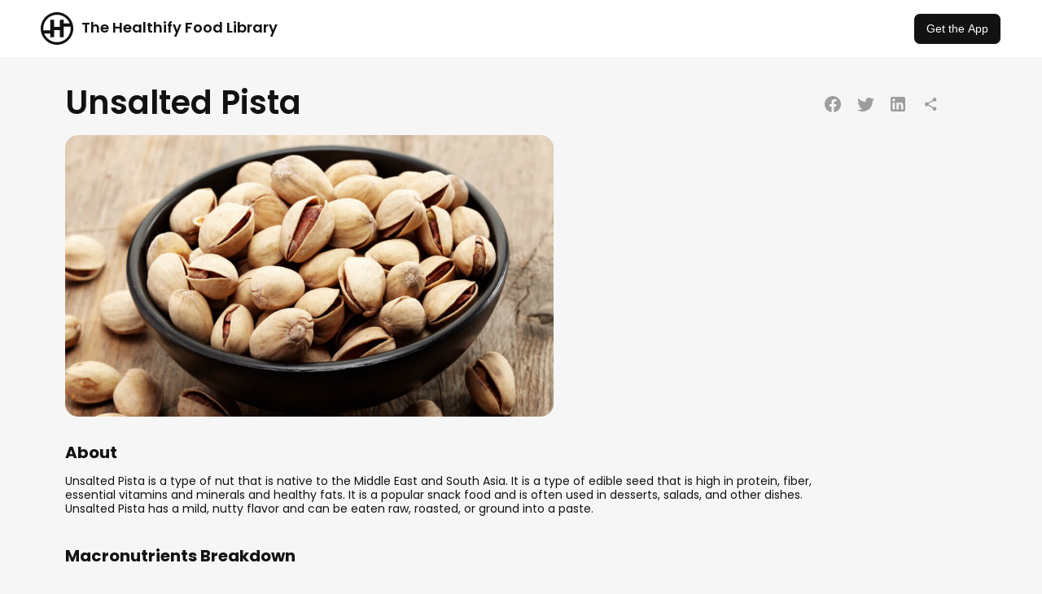

--- FILE ---
content_type: text/html; charset=utf-8
request_url: https://www.healthifyme.com/recipes/unsalted-pista
body_size: 9097
content:
<!DOCTYPE html><html lang="en"><head><meta charSet="utf-8"/><title>Unsalted Pista</title><meta name="description" content="Unsalted Pista is a type of nut that is native to the Middle East and South Asia. It is a type of edible seed that is high in protein, fiber, essential vitamins and minerals and healthy fats. It is a popular snack food and is often used in desserts, salads, and other dishes. Unsalted Pista has a mild, nutty flavor and can be eaten raw, roasted, or ground into a paste."/><link rel="icon" type="image/png" sizes="32x32" href="https://dww3ueizok6z0.cloudfront.net/food/banner/684-fd1b6e50813e97b705761c69e74f0fa8969e92d9"/><meta property="og:title" content="Unsalted Pista"/><meta property="og:description" content="Unsalted Pista is a type of nut that is native to the Middle East and South Asia. It is a type of edible seed that is high in protein, fiber, essential vitamins and minerals and healthy fats. It is a popular snack food and is often used in desserts, salads, and other dishes. Unsalted Pista has a mild, nutty flavor and can be eaten raw, roasted, or ground into a paste."/><meta property="og:image" content="https://dww3ueizok6z0.cloudfront.net/food/banner/684-fd1b6e50813e97b705761c69e74f0fa8969e92d9"/><meta property="og:url" content="https://www.healthifyme.com/recipes/unsalted-pista"/><meta property="og:type" content="website"/><meta name="viewport" content="width=device-width, initial-scale=1.0"/><meta name="next-head-count" content="10"/><link rel="icon" href="/favicon.ico"/><script>
                if (window.matchMedia('(prefers-color-scheme: dark)').matches) {
                  document.querySelector('link[rel="icon"]').href = "/favicon-dark.ico";
                }
              </script><link rel="preconnect" href="https://use.typekit.net" crossorigin /><link rel="preload" href="https://www.healthifyme.com/recipes/_next/static/css/bfaba6bdee9b1a27.css" as="style"/><link rel="stylesheet" href="https://www.healthifyme.com/recipes/_next/static/css/bfaba6bdee9b1a27.css" data-n-g=""/><link rel="preload" href="https://www.healthifyme.com/recipes/_next/static/css/cdc5ac6bc94e6808.css" as="style"/><link rel="stylesheet" href="https://www.healthifyme.com/recipes/_next/static/css/cdc5ac6bc94e6808.css" data-n-p=""/><noscript data-n-css=""></noscript><script defer="" nomodule="" src="https://www.healthifyme.com/recipes/_next/static/chunks/polyfills-c67a75d1b6f99dc8.js"></script><script src="https://www.healthifyme.com/recipes/_next/static/chunks/webpack-3b69b4c49fe56695.js" defer=""></script><script src="https://www.healthifyme.com/recipes/_next/static/chunks/framework-2c79e2a64abdb08b.js" defer=""></script><script src="https://www.healthifyme.com/recipes/_next/static/chunks/main-0ecb9ccfcb6c9b24.js" defer=""></script><script src="https://www.healthifyme.com/recipes/_next/static/chunks/pages/_app-5c6c964404b8c249.js" defer=""></script><script src="https://www.healthifyme.com/recipes/_next/static/chunks/732-afee477d3883a004.js" defer=""></script><script src="https://www.healthifyme.com/recipes/_next/static/chunks/pages/%5BFoodName%5D-5ecd387621131912.js" defer=""></script><script src="https://www.healthifyme.com/recipes/_next/static/nGV9z_ALcypcTSzWG5eL4/_buildManifest.js" defer=""></script><script src="https://www.healthifyme.com/recipes/_next/static/nGV9z_ALcypcTSzWG5eL4/_ssgManifest.js" defer=""></script><style data-href="https://use.typekit.net/tsu6hbg.css">@import url("https://p.typekit.net/p.css?s=1&k=tsu6hbg&ht=tk&f=139.140.175.176.143.144.147.148.156.157.161.162&a=71942830&app=typekit&e=css");@font-face{font-family:"proxima-nova";src:url("https://use.typekit.net/af/2555e1/00000000000000007735e603/30/l?primer=7cdcb44be4a7db8877ffa5c0007b8dd865b3bbc383831fe2ea177f62257a9191&fvd=n7&v=3") format("woff2"),url("https://use.typekit.net/af/2555e1/00000000000000007735e603/30/d?primer=7cdcb44be4a7db8877ffa5c0007b8dd865b3bbc383831fe2ea177f62257a9191&fvd=n7&v=3") format("woff"),url("https://use.typekit.net/af/2555e1/00000000000000007735e603/30/a?primer=7cdcb44be4a7db8877ffa5c0007b8dd865b3bbc383831fe2ea177f62257a9191&fvd=n7&v=3") format("opentype");font-display:auto;font-style:normal;font-weight:700;font-stretch:normal}@font-face{font-family:"proxima-nova";src:url("https://use.typekit.net/af/4de20a/00000000000000007735e604/30/l?primer=7cdcb44be4a7db8877ffa5c0007b8dd865b3bbc383831fe2ea177f62257a9191&fvd=i7&v=3") format("woff2"),url("https://use.typekit.net/af/4de20a/00000000000000007735e604/30/d?primer=7cdcb44be4a7db8877ffa5c0007b8dd865b3bbc383831fe2ea177f62257a9191&fvd=i7&v=3") format("woff"),url("https://use.typekit.net/af/4de20a/00000000000000007735e604/30/a?primer=7cdcb44be4a7db8877ffa5c0007b8dd865b3bbc383831fe2ea177f62257a9191&fvd=i7&v=3") format("opentype");font-display:auto;font-style:italic;font-weight:700;font-stretch:normal}@font-face{font-family:"proxima-nova";src:url("https://use.typekit.net/af/efe4a5/00000000000000007735e609/30/l?primer=7cdcb44be4a7db8877ffa5c0007b8dd865b3bbc383831fe2ea177f62257a9191&fvd=n4&v=3") format("woff2"),url("https://use.typekit.net/af/efe4a5/00000000000000007735e609/30/d?primer=7cdcb44be4a7db8877ffa5c0007b8dd865b3bbc383831fe2ea177f62257a9191&fvd=n4&v=3") format("woff"),url("https://use.typekit.net/af/efe4a5/00000000000000007735e609/30/a?primer=7cdcb44be4a7db8877ffa5c0007b8dd865b3bbc383831fe2ea177f62257a9191&fvd=n4&v=3") format("opentype");font-display:auto;font-style:normal;font-weight:400;font-stretch:normal}@font-face{font-family:"proxima-nova";src:url("https://use.typekit.net/af/3322cc/00000000000000007735e616/30/l?primer=7cdcb44be4a7db8877ffa5c0007b8dd865b3bbc383831fe2ea177f62257a9191&fvd=i4&v=3") format("woff2"),url("https://use.typekit.net/af/3322cc/00000000000000007735e616/30/d?primer=7cdcb44be4a7db8877ffa5c0007b8dd865b3bbc383831fe2ea177f62257a9191&fvd=i4&v=3") format("woff"),url("https://use.typekit.net/af/3322cc/00000000000000007735e616/30/a?primer=7cdcb44be4a7db8877ffa5c0007b8dd865b3bbc383831fe2ea177f62257a9191&fvd=i4&v=3") format("opentype");font-display:auto;font-style:italic;font-weight:400;font-stretch:normal}@font-face{font-family:"proxima-nova-condensed";src:url("https://use.typekit.net/af/15606c/00000000000000007735e60c/30/l?primer=7cdcb44be4a7db8877ffa5c0007b8dd865b3bbc383831fe2ea177f62257a9191&fvd=n7&v=3") format("woff2"),url("https://use.typekit.net/af/15606c/00000000000000007735e60c/30/d?primer=7cdcb44be4a7db8877ffa5c0007b8dd865b3bbc383831fe2ea177f62257a9191&fvd=n7&v=3") format("woff"),url("https://use.typekit.net/af/15606c/00000000000000007735e60c/30/a?primer=7cdcb44be4a7db8877ffa5c0007b8dd865b3bbc383831fe2ea177f62257a9191&fvd=n7&v=3") format("opentype");font-display:auto;font-style:normal;font-weight:700;font-stretch:normal}@font-face{font-family:"proxima-nova-condensed";src:url("https://use.typekit.net/af/1ea53e/00000000000000007735e61d/30/l?primer=7cdcb44be4a7db8877ffa5c0007b8dd865b3bbc383831fe2ea177f62257a9191&fvd=i7&v=3") format("woff2"),url("https://use.typekit.net/af/1ea53e/00000000000000007735e61d/30/d?primer=7cdcb44be4a7db8877ffa5c0007b8dd865b3bbc383831fe2ea177f62257a9191&fvd=i7&v=3") format("woff"),url("https://use.typekit.net/af/1ea53e/00000000000000007735e61d/30/a?primer=7cdcb44be4a7db8877ffa5c0007b8dd865b3bbc383831fe2ea177f62257a9191&fvd=i7&v=3") format("opentype");font-display:auto;font-style:italic;font-weight:700;font-stretch:normal}@font-face{font-family:"proxima-nova-condensed";src:url("https://use.typekit.net/af/669f97/00000000000000007735e623/30/l?primer=7cdcb44be4a7db8877ffa5c0007b8dd865b3bbc383831fe2ea177f62257a9191&fvd=n4&v=3") format("woff2"),url("https://use.typekit.net/af/669f97/00000000000000007735e623/30/d?primer=7cdcb44be4a7db8877ffa5c0007b8dd865b3bbc383831fe2ea177f62257a9191&fvd=n4&v=3") format("woff"),url("https://use.typekit.net/af/669f97/00000000000000007735e623/30/a?primer=7cdcb44be4a7db8877ffa5c0007b8dd865b3bbc383831fe2ea177f62257a9191&fvd=n4&v=3") format("opentype");font-display:auto;font-style:normal;font-weight:400;font-stretch:normal}@font-face{font-family:"proxima-nova-condensed";src:url("https://use.typekit.net/af/4d69d6/00000000000000007735e62c/30/l?primer=7cdcb44be4a7db8877ffa5c0007b8dd865b3bbc383831fe2ea177f62257a9191&fvd=i4&v=3") format("woff2"),url("https://use.typekit.net/af/4d69d6/00000000000000007735e62c/30/d?primer=7cdcb44be4a7db8877ffa5c0007b8dd865b3bbc383831fe2ea177f62257a9191&fvd=i4&v=3") format("woff"),url("https://use.typekit.net/af/4d69d6/00000000000000007735e62c/30/a?primer=7cdcb44be4a7db8877ffa5c0007b8dd865b3bbc383831fe2ea177f62257a9191&fvd=i4&v=3") format("opentype");font-display:auto;font-style:italic;font-weight:400;font-stretch:normal}@font-face{font-family:"proxima-nova-extra-condensed";src:url("https://use.typekit.net/af/de3701/00000000000000007735e618/30/l?primer=7cdcb44be4a7db8877ffa5c0007b8dd865b3bbc383831fe2ea177f62257a9191&fvd=i7&v=3") format("woff2"),url("https://use.typekit.net/af/de3701/00000000000000007735e618/30/d?primer=7cdcb44be4a7db8877ffa5c0007b8dd865b3bbc383831fe2ea177f62257a9191&fvd=i7&v=3") format("woff"),url("https://use.typekit.net/af/de3701/00000000000000007735e618/30/a?primer=7cdcb44be4a7db8877ffa5c0007b8dd865b3bbc383831fe2ea177f62257a9191&fvd=i7&v=3") format("opentype");font-display:auto;font-style:italic;font-weight:700;font-stretch:normal}@font-face{font-family:"proxima-nova-extra-condensed";src:url("https://use.typekit.net/af/7cc641/00000000000000007735e60b/30/l?primer=7cdcb44be4a7db8877ffa5c0007b8dd865b3bbc383831fe2ea177f62257a9191&fvd=n7&v=3") format("woff2"),url("https://use.typekit.net/af/7cc641/00000000000000007735e60b/30/d?primer=7cdcb44be4a7db8877ffa5c0007b8dd865b3bbc383831fe2ea177f62257a9191&fvd=n7&v=3") format("woff"),url("https://use.typekit.net/af/7cc641/00000000000000007735e60b/30/a?primer=7cdcb44be4a7db8877ffa5c0007b8dd865b3bbc383831fe2ea177f62257a9191&fvd=n7&v=3") format("opentype");font-display:auto;font-style:normal;font-weight:700;font-stretch:normal}@font-face{font-family:"proxima-nova-extra-condensed";src:url("https://use.typekit.net/af/6a4fa5/00000000000000007735e629/30/l?primer=7cdcb44be4a7db8877ffa5c0007b8dd865b3bbc383831fe2ea177f62257a9191&fvd=i4&v=3") format("woff2"),url("https://use.typekit.net/af/6a4fa5/00000000000000007735e629/30/d?primer=7cdcb44be4a7db8877ffa5c0007b8dd865b3bbc383831fe2ea177f62257a9191&fvd=i4&v=3") format("woff"),url("https://use.typekit.net/af/6a4fa5/00000000000000007735e629/30/a?primer=7cdcb44be4a7db8877ffa5c0007b8dd865b3bbc383831fe2ea177f62257a9191&fvd=i4&v=3") format("opentype");font-display:auto;font-style:italic;font-weight:400;font-stretch:normal}@font-face{font-family:"proxima-nova-extra-condensed";src:url("https://use.typekit.net/af/4c1fee/00000000000000007735e620/30/l?primer=7cdcb44be4a7db8877ffa5c0007b8dd865b3bbc383831fe2ea177f62257a9191&fvd=n4&v=3") format("woff2"),url("https://use.typekit.net/af/4c1fee/00000000000000007735e620/30/d?primer=7cdcb44be4a7db8877ffa5c0007b8dd865b3bbc383831fe2ea177f62257a9191&fvd=n4&v=3") format("woff"),url("https://use.typekit.net/af/4c1fee/00000000000000007735e620/30/a?primer=7cdcb44be4a7db8877ffa5c0007b8dd865b3bbc383831fe2ea177f62257a9191&fvd=n4&v=3") format("opentype");font-display:auto;font-style:normal;font-weight:400;font-stretch:normal}.tk-proxima-nova{font-family:"proxima-nova",sans-serif}.tk-proxima-nova-condensed{font-family:"proxima-nova-condensed",sans-serif}.tk-proxima-nova-extra-condensed{font-family:"proxima-nova-extra-condensed",sans-serif}</style><style data-href="https://use.typekit.net/mbq1yiw.css">@import url("https://p.typekit.net/p.css?s=1&k=mbq1yiw&ht=tk&f=37509.37510.37511.37512.37513.37514.37515.37516.37517.37518.37519.37520.37521.37522.37523.37524.37525.37526&a=8889206&app=typekit&e=css");@font-face{font-family:"poppins";src:url("https://use.typekit.net/af/1b2b60/00000000000000007735fdbf/30/l?primer=7cdcb44be4a7db8877ffa5c0007b8dd865b3bbc383831fe2ea177f62257a9191&fvd=i1&v=3") format("woff2"),url("https://use.typekit.net/af/1b2b60/00000000000000007735fdbf/30/d?primer=7cdcb44be4a7db8877ffa5c0007b8dd865b3bbc383831fe2ea177f62257a9191&fvd=i1&v=3") format("woff"),url("https://use.typekit.net/af/1b2b60/00000000000000007735fdbf/30/a?primer=7cdcb44be4a7db8877ffa5c0007b8dd865b3bbc383831fe2ea177f62257a9191&fvd=i1&v=3") format("opentype");font-display:auto;font-style:italic;font-weight:100;font-stretch:normal}@font-face{font-family:"poppins";src:url("https://use.typekit.net/af/e8efa9/00000000000000007735fdc0/30/l?primer=7cdcb44be4a7db8877ffa5c0007b8dd865b3bbc383831fe2ea177f62257a9191&fvd=n1&v=3") format("woff2"),url("https://use.typekit.net/af/e8efa9/00000000000000007735fdc0/30/d?primer=7cdcb44be4a7db8877ffa5c0007b8dd865b3bbc383831fe2ea177f62257a9191&fvd=n1&v=3") format("woff"),url("https://use.typekit.net/af/e8efa9/00000000000000007735fdc0/30/a?primer=7cdcb44be4a7db8877ffa5c0007b8dd865b3bbc383831fe2ea177f62257a9191&fvd=n1&v=3") format("opentype");font-display:auto;font-style:normal;font-weight:100;font-stretch:normal}@font-face{font-family:"poppins";src:url("https://use.typekit.net/af/278e8a/00000000000000007735fdb3/30/l?primer=7cdcb44be4a7db8877ffa5c0007b8dd865b3bbc383831fe2ea177f62257a9191&fvd=n2&v=3") format("woff2"),url("https://use.typekit.net/af/278e8a/00000000000000007735fdb3/30/d?primer=7cdcb44be4a7db8877ffa5c0007b8dd865b3bbc383831fe2ea177f62257a9191&fvd=n2&v=3") format("woff"),url("https://use.typekit.net/af/278e8a/00000000000000007735fdb3/30/a?primer=7cdcb44be4a7db8877ffa5c0007b8dd865b3bbc383831fe2ea177f62257a9191&fvd=n2&v=3") format("opentype");font-display:auto;font-style:normal;font-weight:200;font-stretch:normal}@font-face{font-family:"poppins";src:url("https://use.typekit.net/af/486c78/00000000000000007735fdba/30/l?primer=7cdcb44be4a7db8877ffa5c0007b8dd865b3bbc383831fe2ea177f62257a9191&fvd=i2&v=3") format("woff2"),url("https://use.typekit.net/af/486c78/00000000000000007735fdba/30/d?primer=7cdcb44be4a7db8877ffa5c0007b8dd865b3bbc383831fe2ea177f62257a9191&fvd=i2&v=3") format("woff"),url("https://use.typekit.net/af/486c78/00000000000000007735fdba/30/a?primer=7cdcb44be4a7db8877ffa5c0007b8dd865b3bbc383831fe2ea177f62257a9191&fvd=i2&v=3") format("opentype");font-display:auto;font-style:italic;font-weight:200;font-stretch:normal}@font-face{font-family:"poppins";src:url("https://use.typekit.net/af/070c63/00000000000000007735fdb6/30/l?primer=7cdcb44be4a7db8877ffa5c0007b8dd865b3bbc383831fe2ea177f62257a9191&fvd=n3&v=3") format("woff2"),url("https://use.typekit.net/af/070c63/00000000000000007735fdb6/30/d?primer=7cdcb44be4a7db8877ffa5c0007b8dd865b3bbc383831fe2ea177f62257a9191&fvd=n3&v=3") format("woff"),url("https://use.typekit.net/af/070c63/00000000000000007735fdb6/30/a?primer=7cdcb44be4a7db8877ffa5c0007b8dd865b3bbc383831fe2ea177f62257a9191&fvd=n3&v=3") format("opentype");font-display:auto;font-style:normal;font-weight:300;font-stretch:normal}@font-face{font-family:"poppins";src:url("https://use.typekit.net/af/c17096/00000000000000007735fdb9/30/l?primer=7cdcb44be4a7db8877ffa5c0007b8dd865b3bbc383831fe2ea177f62257a9191&fvd=i3&v=3") format("woff2"),url("https://use.typekit.net/af/c17096/00000000000000007735fdb9/30/d?primer=7cdcb44be4a7db8877ffa5c0007b8dd865b3bbc383831fe2ea177f62257a9191&fvd=i3&v=3") format("woff"),url("https://use.typekit.net/af/c17096/00000000000000007735fdb9/30/a?primer=7cdcb44be4a7db8877ffa5c0007b8dd865b3bbc383831fe2ea177f62257a9191&fvd=i3&v=3") format("opentype");font-display:auto;font-style:italic;font-weight:300;font-stretch:normal}@font-face{font-family:"poppins";src:url("https://use.typekit.net/af/bc20f3/00000000000000007735fdb1/30/l?primer=7cdcb44be4a7db8877ffa5c0007b8dd865b3bbc383831fe2ea177f62257a9191&fvd=i4&v=3") format("woff2"),url("https://use.typekit.net/af/bc20f3/00000000000000007735fdb1/30/d?primer=7cdcb44be4a7db8877ffa5c0007b8dd865b3bbc383831fe2ea177f62257a9191&fvd=i4&v=3") format("woff"),url("https://use.typekit.net/af/bc20f3/00000000000000007735fdb1/30/a?primer=7cdcb44be4a7db8877ffa5c0007b8dd865b3bbc383831fe2ea177f62257a9191&fvd=i4&v=3") format("opentype");font-display:auto;font-style:italic;font-weight:400;font-stretch:normal}@font-face{font-family:"poppins";src:url("https://use.typekit.net/af/f2b266/00000000000000007735fdb4/30/l?primer=7cdcb44be4a7db8877ffa5c0007b8dd865b3bbc383831fe2ea177f62257a9191&fvd=n4&v=3") format("woff2"),url("https://use.typekit.net/af/f2b266/00000000000000007735fdb4/30/d?primer=7cdcb44be4a7db8877ffa5c0007b8dd865b3bbc383831fe2ea177f62257a9191&fvd=n4&v=3") format("woff"),url("https://use.typekit.net/af/f2b266/00000000000000007735fdb4/30/a?primer=7cdcb44be4a7db8877ffa5c0007b8dd865b3bbc383831fe2ea177f62257a9191&fvd=n4&v=3") format("opentype");font-display:auto;font-style:normal;font-weight:400;font-stretch:normal}@font-face{font-family:"poppins";src:url("https://use.typekit.net/af/577dfc/00000000000000007735fdbc/30/l?primer=7cdcb44be4a7db8877ffa5c0007b8dd865b3bbc383831fe2ea177f62257a9191&fvd=i5&v=3") format("woff2"),url("https://use.typekit.net/af/577dfc/00000000000000007735fdbc/30/d?primer=7cdcb44be4a7db8877ffa5c0007b8dd865b3bbc383831fe2ea177f62257a9191&fvd=i5&v=3") format("woff"),url("https://use.typekit.net/af/577dfc/00000000000000007735fdbc/30/a?primer=7cdcb44be4a7db8877ffa5c0007b8dd865b3bbc383831fe2ea177f62257a9191&fvd=i5&v=3") format("opentype");font-display:auto;font-style:italic;font-weight:500;font-stretch:normal}@font-face{font-family:"poppins";src:url("https://use.typekit.net/af/bf384f/00000000000000007735fdb7/30/l?primer=7cdcb44be4a7db8877ffa5c0007b8dd865b3bbc383831fe2ea177f62257a9191&fvd=n5&v=3") format("woff2"),url("https://use.typekit.net/af/bf384f/00000000000000007735fdb7/30/d?primer=7cdcb44be4a7db8877ffa5c0007b8dd865b3bbc383831fe2ea177f62257a9191&fvd=n5&v=3") format("woff"),url("https://use.typekit.net/af/bf384f/00000000000000007735fdb7/30/a?primer=7cdcb44be4a7db8877ffa5c0007b8dd865b3bbc383831fe2ea177f62257a9191&fvd=n5&v=3") format("opentype");font-display:auto;font-style:normal;font-weight:500;font-stretch:normal}@font-face{font-family:"poppins";src:url("https://use.typekit.net/af/500c28/00000000000000007735fdb0/30/l?primer=7cdcb44be4a7db8877ffa5c0007b8dd865b3bbc383831fe2ea177f62257a9191&fvd=i6&v=3") format("woff2"),url("https://use.typekit.net/af/500c28/00000000000000007735fdb0/30/d?primer=7cdcb44be4a7db8877ffa5c0007b8dd865b3bbc383831fe2ea177f62257a9191&fvd=i6&v=3") format("woff"),url("https://use.typekit.net/af/500c28/00000000000000007735fdb0/30/a?primer=7cdcb44be4a7db8877ffa5c0007b8dd865b3bbc383831fe2ea177f62257a9191&fvd=i6&v=3") format("opentype");font-display:auto;font-style:italic;font-weight:600;font-stretch:normal}@font-face{font-family:"poppins";src:url("https://use.typekit.net/af/21f608/00000000000000007735fdb2/30/l?primer=7cdcb44be4a7db8877ffa5c0007b8dd865b3bbc383831fe2ea177f62257a9191&fvd=n6&v=3") format("woff2"),url("https://use.typekit.net/af/21f608/00000000000000007735fdb2/30/d?primer=7cdcb44be4a7db8877ffa5c0007b8dd865b3bbc383831fe2ea177f62257a9191&fvd=n6&v=3") format("woff"),url("https://use.typekit.net/af/21f608/00000000000000007735fdb2/30/a?primer=7cdcb44be4a7db8877ffa5c0007b8dd865b3bbc383831fe2ea177f62257a9191&fvd=n6&v=3") format("opentype");font-display:auto;font-style:normal;font-weight:600;font-stretch:normal}@font-face{font-family:"poppins";src:url("https://use.typekit.net/af/522bda/00000000000000007735fdb8/30/l?primer=7cdcb44be4a7db8877ffa5c0007b8dd865b3bbc383831fe2ea177f62257a9191&fvd=i7&v=3") format("woff2"),url("https://use.typekit.net/af/522bda/00000000000000007735fdb8/30/d?primer=7cdcb44be4a7db8877ffa5c0007b8dd865b3bbc383831fe2ea177f62257a9191&fvd=i7&v=3") format("woff"),url("https://use.typekit.net/af/522bda/00000000000000007735fdb8/30/a?primer=7cdcb44be4a7db8877ffa5c0007b8dd865b3bbc383831fe2ea177f62257a9191&fvd=i7&v=3") format("opentype");font-display:auto;font-style:italic;font-weight:700;font-stretch:normal}@font-face{font-family:"poppins";src:url("https://use.typekit.net/af/5066eb/00000000000000007735fdbb/30/l?primer=7cdcb44be4a7db8877ffa5c0007b8dd865b3bbc383831fe2ea177f62257a9191&fvd=n7&v=3") format("woff2"),url("https://use.typekit.net/af/5066eb/00000000000000007735fdbb/30/d?primer=7cdcb44be4a7db8877ffa5c0007b8dd865b3bbc383831fe2ea177f62257a9191&fvd=n7&v=3") format("woff"),url("https://use.typekit.net/af/5066eb/00000000000000007735fdbb/30/a?primer=7cdcb44be4a7db8877ffa5c0007b8dd865b3bbc383831fe2ea177f62257a9191&fvd=n7&v=3") format("opentype");font-display:auto;font-style:normal;font-weight:700;font-stretch:normal}@font-face{font-family:"poppins";src:url("https://use.typekit.net/af/9c8000/00000000000000007735fdbe/30/l?primer=7cdcb44be4a7db8877ffa5c0007b8dd865b3bbc383831fe2ea177f62257a9191&fvd=i8&v=3") format("woff2"),url("https://use.typekit.net/af/9c8000/00000000000000007735fdbe/30/d?primer=7cdcb44be4a7db8877ffa5c0007b8dd865b3bbc383831fe2ea177f62257a9191&fvd=i8&v=3") format("woff"),url("https://use.typekit.net/af/9c8000/00000000000000007735fdbe/30/a?primer=7cdcb44be4a7db8877ffa5c0007b8dd865b3bbc383831fe2ea177f62257a9191&fvd=i8&v=3") format("opentype");font-display:auto;font-style:italic;font-weight:800;font-stretch:normal}@font-face{font-family:"poppins";src:url("https://use.typekit.net/af/0e7654/00000000000000007735fdc1/30/l?primer=7cdcb44be4a7db8877ffa5c0007b8dd865b3bbc383831fe2ea177f62257a9191&fvd=n8&v=3") format("woff2"),url("https://use.typekit.net/af/0e7654/00000000000000007735fdc1/30/d?primer=7cdcb44be4a7db8877ffa5c0007b8dd865b3bbc383831fe2ea177f62257a9191&fvd=n8&v=3") format("woff"),url("https://use.typekit.net/af/0e7654/00000000000000007735fdc1/30/a?primer=7cdcb44be4a7db8877ffa5c0007b8dd865b3bbc383831fe2ea177f62257a9191&fvd=n8&v=3") format("opentype");font-display:auto;font-style:normal;font-weight:800;font-stretch:normal}@font-face{font-family:"poppins";src:url("https://use.typekit.net/af/006e00/00000000000000007735fdb5/30/l?primer=7cdcb44be4a7db8877ffa5c0007b8dd865b3bbc383831fe2ea177f62257a9191&fvd=i9&v=3") format("woff2"),url("https://use.typekit.net/af/006e00/00000000000000007735fdb5/30/d?primer=7cdcb44be4a7db8877ffa5c0007b8dd865b3bbc383831fe2ea177f62257a9191&fvd=i9&v=3") format("woff"),url("https://use.typekit.net/af/006e00/00000000000000007735fdb5/30/a?primer=7cdcb44be4a7db8877ffa5c0007b8dd865b3bbc383831fe2ea177f62257a9191&fvd=i9&v=3") format("opentype");font-display:auto;font-style:italic;font-weight:900;font-stretch:normal}@font-face{font-family:"poppins";src:url("https://use.typekit.net/af/14512a/00000000000000007735fdbd/30/l?primer=7cdcb44be4a7db8877ffa5c0007b8dd865b3bbc383831fe2ea177f62257a9191&fvd=n9&v=3") format("woff2"),url("https://use.typekit.net/af/14512a/00000000000000007735fdbd/30/d?primer=7cdcb44be4a7db8877ffa5c0007b8dd865b3bbc383831fe2ea177f62257a9191&fvd=n9&v=3") format("woff"),url("https://use.typekit.net/af/14512a/00000000000000007735fdbd/30/a?primer=7cdcb44be4a7db8877ffa5c0007b8dd865b3bbc383831fe2ea177f62257a9191&fvd=n9&v=3") format("opentype");font-display:auto;font-style:normal;font-weight:900;font-stretch:normal}.tk-poppins{font-family:"poppins",sans-serif}</style></head><body><div id="__next"><div class="Header_Header__27FZa"><div class="Header_logo__U6hru"><img alt="The Healthify Food Library" loading="lazy" width="40" height="40" decoding="async" data-nimg="1" style="color:transparent" src="https://www.healthifyme.com/recipes/images/H_Icon.svg"/><h2>The Healthify Food Library</h2></div><a target="_blank" href="https://www.healthifyme.com/app/?shortlink=navbar&amp;c=Website_NavBar&amp;pid=HMe_Website&amp;af_xp=custom&amp;source_caller=ui"><button type="button" class="ant-btn css-1o5tfqn ant-btn-default Header_appbutton__Nuqf3"><span>Get the App</span></button></a></div><div class="Home_food__cCkaJ"><div class="ant-row ant-row-space-around css-1o5tfqn"><div class="ant-col Home_columnspace__S4Bmn ant-col-sm-24 ant-col-md-13 ant-col-lg-15 ant-col-xl-15 ant-col-xxl-15 css-1o5tfqn"><div class="startwork"><div class="Hero_heading__hXjtO"><h1>Unsalted Pista</h1><div class="Hero_icons__7s0_Z"><a target="_blank" href="https://www.facebook.com/sharer/sharer.php?u=undefined/unsalted-pista&amp;quote=Unsalted Pista is a type of nut that is native to the Middle East and South Asia. It is a type of edible seed that is high in protein, fiber, essential vitamins and minerals and healthy fats. It is a popular snack food and is often used in desserts, salads, and other dishes. Unsalted Pista has a mild, nutty flavor and can be eaten raw, roasted, or ground into a paste.&amp;picture=https://dww3ueizok6z0.cloudfront.net/food/banner/684-fd1b6e50813e97b705761c69e74f0fa8969e92d9"><svg xmlns="http://www.w3.org/2000/svg" width="24" height="24"><path d="M12.0005 2C9.48188 2.00605 7.05784 2.96012 5.21073 4.67235C3.36361 6.38459 2.22884 8.72948 2.0322 11.2404C1.83556 13.7514 2.59147 16.2443 4.14951 18.2232C5.70756 20.2022 7.95352 21.5219 10.4405 21.92V14.92H7.90051V12.02H10.4405V9.81C10.3855 9.29517 10.4445 8.77454 10.6134 8.2851C10.7823 7.79566 11.057 7.34942 11.4178 6.97809C11.7786 6.60677 12.2168 6.31946 12.7012 6.13659C13.1856 5.95372 13.7043 5.87977 14.2205 5.92C14.9674 5.93012 15.7127 5.99362 16.4505 6.11V8.58H15.1905C14.9758 8.55161 14.7575 8.57182 14.5516 8.63912C14.3457 8.70643 14.1576 8.81911 14.0012 8.96886C13.8447 9.11861 13.7239 9.30159 13.6476 9.5043C13.5713 9.707 13.5416 9.92425 13.5605 10.14V12.02H16.3405L15.8905 14.92H13.5605V21.92C16.0475 21.5219 18.2935 20.2022 19.8515 18.2232C21.4096 16.2443 22.1655 13.7514 21.9688 11.2404C21.7722 8.72948 20.6374 6.38459 18.7903 4.67235C16.9432 2.96012 14.5191 2.00605 12.0005 2Z"></path></svg></a><a target="_blank" href="https://twitter.com/intent/tweet?url=undefined/unsalted-pista&amp;text=Unsalted Pista is a type of nut that is native to the Middle East and South Asia. It is a type of edible seed that is high in protein, fiber, essential vitamins and minerals and healthy fats. It is a popular snack food and is often used in desserts, salads, and other dishes. Unsalted Pista has a mild, nutty flavor and can be eaten raw, roasted, or ground into a paste.&amp;image=https://dww3ueizok6z0.cloudfront.net/food/banner/684-fd1b6e50813e97b705761c69e74f0fa8969e92d9"><svg xmlns="http://www.w3.org/2000/svg" width="24" height="24"><path d="M22.9204 6.00035C22.1395 6.35201 21.3102 6.58459 20.4604 6.69035C21.3553 6.15169 22.0236 5.30569 22.3404 4.31035C21.4997 4.81189 20.58 5.16694 19.6204 5.36035C19.2185 4.92469 18.7295 4.57846 18.1851 4.34416C17.6406 4.10985 17.053 3.99271 16.4604 4.00035C15.3256 4.00432 14.2388 4.45822 13.4383 5.26246C12.6378 6.0667 12.189 7.15563 12.1904 8.29035C12.1907 8.62008 12.2276 8.94876 12.3004 9.27035C10.5954 9.18402 8.92751 8.74064 7.40472 7.96891C5.88193 7.19718 4.53815 6.1143 3.46037 4.79035C2.91207 5.73222 2.74439 6.848 2.99162 7.90943C3.23885 8.97085 3.88231 9.8977 4.79037 10.5004C4.10967 10.4925 3.44085 10.321 2.84037 10.0004V10.0304C2.83977 11.0213 3.182 11.9819 3.80901 12.7493C4.43602 13.5166 5.30918 14.0435 6.28037 14.2404C5.65117 14.4131 4.99042 14.437 4.35037 14.3104C4.62197 15.1628 5.1539 15.9088 5.87138 16.4433C6.58886 16.9778 7.45581 17.274 8.35037 17.2904C6.834 18.4908 4.95436 19.1397 3.02037 19.1304C2.67949 19.1303 2.3389 19.1103 2.00037 19.0704C3.96276 20.3324 6.24717 21.0025 8.58037 21.0004C10.1866 21.0102 11.7787 20.7011 13.2645 20.0909C14.7504 19.4808 16.1003 18.5818 17.236 17.446C18.3718 16.3103 19.2708 14.9603 19.8809 13.4745C20.4911 11.9887 20.8002 10.3965 20.7904 8.79035C20.7904 8.60035 20.7904 8.42035 20.7804 8.23035C21.6229 7.62282 22.348 6.86721 22.9204 6.00035Z"></path></svg></a><a target="_blank" href="https://www.linkedin.com/sharing/share-offsite/?url=undefined/unsalted-pista&amp;title=Unsalted Pista is a type of nut that is native to the Middle East and South Asia. It is a type of edible seed that is high in protein, fiber, essential vitamins and minerals and healthy fats. It is a popular snack food and is often used in desserts, salads, and other dishes. Unsalted Pista has a mild, nutty flavor and can be eaten raw, roasted, or ground into a paste.&amp;source=the Food library&amp;mini=true&amp;image=https://dww3ueizok6z0.cloudfront.net/food/banner/684-fd1b6e50813e97b705761c69e74f0fa8969e92d9"><svg xmlns="http://www.w3.org/2000/svg" width="24" height="24"><path d="M19 3C19.5304 3 20.0391 3.21071 20.4142 3.58579C20.7893 3.96086 21 4.46957 21 5V19C21 19.5304 20.7893 20.0391 20.4142 20.4142C20.0391 20.7893 19.5304 21 19 21H5C4.46957 21 3.96086 20.7893 3.58579 20.4142C3.21071 20.0391 3 19.5304 3 19V5C3 4.46957 3.21071 3.96086 3.58579 3.58579C3.96086 3.21071 4.46957 3 5 3H19ZM18.5 18.5V13.2C18.5 12.3354 18.1565 11.5062 17.5452 10.8948C16.9338 10.2835 16.1046 9.94 15.24 9.94C14.7776 9.95592 14.3258 10.0822 13.9222 10.3084C13.5186 10.5345 13.175 10.854 12.92 11.24V10.13H10.13V18.5H12.92V13.57C12.9036 13.3769 12.9275 13.1825 12.9902 12.9991C13.0529 12.8157 13.153 12.6473 13.2841 12.5046C13.4152 12.3618 13.5746 12.2479 13.752 12.17C13.9295 12.092 14.1212 12.0518 14.315 12.0518C14.5088 12.0518 14.7005 12.092 14.878 12.17C15.0554 12.2479 15.2148 12.3618 15.3459 12.5046C15.477 12.6473 15.5771 12.8157 15.6398 12.9991C15.7025 13.1825 15.7264 13.3769 15.71 13.57V18.5H18.5ZM6.88 8.56C7.21326 8.55901 7.53874 8.45922 7.81529 8.27325C8.09183 8.08727 8.30702 7.82347 8.43364 7.5152C8.56026 7.20693 8.59262 6.86804 8.52663 6.54138C8.46065 6.21471 8.29928 5.91495 8.06293 5.68C7.82658 5.44505 7.52587 5.28546 7.19882 5.22142C6.87177 5.15737 6.53307 5.19174 6.22556 5.32019C5.91804 5.44864 5.65553 5.66538 5.4712 5.94303C5.28687 6.22067 5.18901 6.54674 5.19 6.88C5.19 7.10146 5.23378 7.32074 5.31883 7.52523C5.40388 7.72971 5.52853 7.91536 5.68559 8.07149C5.84265 8.22762 6.02904 8.35116 6.23402 8.435C6.439 8.51884 6.65854 8.56132 6.88 8.56ZM8.27 18.5V10.13H5.5V18.5H8.27Z"></path></svg></a><a class="ant-dropdown-trigger"><div class="ant-space css-1o5tfqn ant-space-horizontal ant-space-align-center"><div class="ant-space-item"><svg xmlns="http://www.w3.org/2000/svg" width="24" height="24"><path d="M17.056 15.3093C16.4726 15.3118 15.9112 15.5322 15.482 15.9273L9.75496 12.5943C9.85125 12.2258 9.85125 11.8388 9.75496 11.4703L15.418 8.1703C15.8229 8.54453 16.3443 8.76794 16.8945 8.80297C17.4447 8.83799 17.9903 8.6825 18.4393 8.36263C18.8884 8.04276 19.2137 7.57803 19.3604 7.04656C19.5071 6.5151 19.4664 5.94932 19.2451 5.44434C19.0237 4.93937 18.6353 4.526 18.145 4.27375C17.6548 4.02149 17.0926 3.94572 16.5531 4.05919C16.0135 4.17265 15.5295 4.46843 15.1823 4.89678C14.8352 5.32514 14.6462 5.85995 14.647 6.4113C14.6506 6.60068 14.6748 6.78911 14.719 6.9733L9.05596 10.2733C8.71297 9.95207 8.28354 9.73812 7.82052 9.65778C7.35751 9.57745 6.8811 9.63423 6.44994 9.82115C6.01878 10.0081 5.65168 10.317 5.3938 10.7098C5.13593 11.1027 4.99854 11.5624 4.99854 12.0323C4.99854 12.5022 5.13593 12.9619 5.3938 13.3548C5.65168 13.7476 6.01878 14.0565 6.44994 14.2435C6.8811 14.4304 7.35751 14.4872 7.82052 14.4068C8.28354 14.3265 8.71297 14.1125 9.05596 13.7913L14.775 17.1243C14.733 17.2979 14.7115 17.4757 14.711 17.6543C14.711 18.1181 14.8485 18.5715 15.1062 18.9571C15.3638 19.3428 15.7301 19.6433 16.1586 19.8208C16.5871 19.9983 17.0586 20.0447 17.5134 19.9542C17.9683 19.8638 18.3862 19.6404 18.7141 19.3125C19.0421 18.9845 19.2654 18.5667 19.3559 18.1118C19.4464 17.6569 19.3999 17.1854 19.2225 16.7569C19.045 16.3284 18.7444 15.9622 18.3588 15.7045C17.9731 15.4468 17.5198 15.3093 17.056 15.3093Z"></path></svg></div></div></a></div></div><div class="Hero_mainimage__MlfkK"><img src="https://dww3ueizok6z0.cloudfront.net/food/banner/684-fd1b6e50813e97b705761c69e74f0fa8969e92d9" alt="unsalted-pista" width="600" height="376"/></div><div class="Home_content__WcTpR"><div class="About_about__rukyy"><h2>About</h2><p>Unsalted Pista is a type of nut that is native to the Middle East and South Asia. It is a type of edible seed that is high in protein, fiber, essential vitamins and minerals and healthy fats. It is a popular snack food and is often used in desserts, salads, and other dishes. Unsalted Pista has a mild, nutty flavor and can be eaten raw, roasted, or ground into a paste.</p></div><div class="MacroNutrients_Breakdown__kldwW"><h2>Macronutrients Breakdown</h2><div class="ant-row ant-row-space-around MacroNutrients_BreakdownRow__wiXfW css-1o5tfqn" style="margin-left:-8px;margin-right:-8px;margin-top:-8px;margin-bottom:-8px"><div style="padding-left:8px;padding-right:8px;padding-top:8px;padding-bottom:8px" class="ant-col MacroNutrients_breakdownitems__DHRQe ant-col-xs-24 ant-col-sm-24 ant-col-md-12 ant-col-lg-12 ant-col-xl-6 ant-col-xxl-6 css-1o5tfqn"><div class="MacroNutrients_item__TWnNr"><div class="MacroNutrients_imagetext__crxTC"><img alt="The Healthify Food Library" loading="lazy" width="40" height="40" decoding="async" data-nimg="1" style="color:transparent" src="https://www.healthifyme.com/recipes/images/icons/proteins.svg"/><p>Proteins</p></div><h5>19.8</h5></div></div><div style="padding-left:8px;padding-right:8px;padding-top:8px;padding-bottom:8px" class="ant-col MacroNutrients_breakdownitems__DHRQe ant-col-xs-24 ant-col-sm-24 ant-col-md-12 ant-col-lg-12 ant-col-xl-6 ant-col-xxl-6 css-1o5tfqn"><div class="MacroNutrients_item__TWnNr"><div class="MacroNutrients_imagetext__crxTC"><img alt="The Healthify Food Library" loading="lazy" width="40" height="40" decoding="async" data-nimg="1" style="color:transparent" src="https://www.healthifyme.com/recipes/images/icons/fat.svg"/><p>Fats</p></div><h5>16.2</h5></div></div><div style="padding-left:8px;padding-right:8px;padding-top:8px;padding-bottom:8px" class="ant-col MacroNutrients_breakdownitems__DHRQe ant-col-xs-24 ant-col-sm-24 ant-col-md-12 ant-col-lg-12 ant-col-xl-6 ant-col-xxl-6 css-1o5tfqn"><div class="MacroNutrients_item__TWnNr"><div class="MacroNutrients_imagetext__crxTC"><img alt="The Healthify Food Library" loading="lazy" width="40" height="40" decoding="async" data-nimg="1" style="color:transparent" src="https://www.healthifyme.com/recipes/images/icons/carbs.svg"/><p>Carbs</p></div><h5>53.5</h5></div></div><div style="padding-left:8px;padding-right:8px;padding-top:8px;padding-bottom:8px" class="ant-col MacroNutrients_breakdownitems__DHRQe ant-col-xs-24 ant-col-sm-24 ant-col-md-12 ant-col-lg-12 ant-col-xl-6 ant-col-xxl-6 css-1o5tfqn"><div class="MacroNutrients_item__TWnNr"><div class="MacroNutrients_imagetext__crxTC"><img alt="The Healthify Food Library" loading="lazy" width="40" height="40" decoding="async" data-nimg="1" style="color:transparent" src="https://www.healthifyme.com/recipes/images/icons/fibre.svg"/><p>Fibre</p></div><h5>10.3</h5></div></div></div></div><div class="CallCard_callnowcard__lNkeu" style="margin-bottom:40px"><h4>Get the best of both worlds - the taste you love and the health benefits you need  - with Unsalted Pista</h4><p>Chat with our coaches to find out how.</p><button type="button" class="ant-btn css-1o5tfqn ant-btn-default CallCard_appbutton__0Vw7G"><span>Talk to a Coach</span></button></div><div class="Recipe_recipe__PTSDt"><h2>Recipe</h2><div class="Recipe_recipecard__qknyQ"><div class="Recipe_heading__C5ulx"><img alt="the-food-library" loading="lazy" width="32" height="32" decoding="async" data-nimg="1" style="color:transparent" src="https://www.healthifyme.com/recipes/images/icons/ingredients.svg"/><h2>Ingredients</h2></div><div class="Recipe_item__VfUQG"><h6>unsalted pistachios</h6><p>1 cup</p></div><div class="Recipe_item__VfUQG"><h6>olive oil</h6><p>1 teaspoon</p></div><div class="Recipe_item__VfUQG"><h6>Salt to taste</h6><p></p></div></div></div><div class="Directions_directions__FiF5U"><div class="Directions_directionCard__C1XUp"><div class="Directions_heading__MHDnz"><img alt="the-food-library" loading="lazy" width="32" height="32" decoding="async" data-nimg="1" style="color:transparent" src="https://www.healthifyme.com/recipes/images/icons/directions.svg"/><h2>Directions</h2></div><div class="Directions_steps__blGUf"><h5>Step <!-- -->1<!-- -->:</h5><p>Preheat oven to 350°F.</p></div><div class="Directions_steps__blGUf"><h5>Step <!-- -->2<!-- -->:</h5><p>Spread the pistachios on a baking sheet and drizzle with olive oil.</p></div><div class="Directions_steps__blGUf"><h5>Step <!-- -->3<!-- -->:</h5><p>Bake for 10-15 minutes, stirring occasionally, until the pistachios are lightly toasted.</p></div><div class="Directions_steps__blGUf"><h5>Step <!-- -->4<!-- -->:</h5><p>Remove from oven and let cool.</p></div><div class="Directions_steps__blGUf"><h5>Step <!-- -->5<!-- -->:</h5><p>Sprinkle with salt to taste.</p></div><div class="Directions_steps__blGUf"><h5>Step <!-- -->6<!-- -->:</h5><p>Enjoy!</p></div></div></div></div></div></div><div class="ant-col Home_divider__ywK_I ant-col-md-1 ant-col-lg-1 ant-col-xl-1 ant-col-xxl-1 css-1o5tfqn"><div class="ant-divider css-1o5tfqn ant-divider-vertical Home_dividerline__ePe_m" role="separator"></div></div><div class="ant-col Home_rightside__CyRtZ ant-col-sm-24 ant-col-md-10 ant-col-lg-8 ant-col-xl-8 ant-col-xxl-8 css-1o5tfqn"><div class="Home_rightsidecontent__WX1wd"><div class="startwork"><div><h2>Did you know?</h2><div class="Didyouknow_didknow__BQEGg"><div class="ant-card ant-card-bordered DidyouknowCard_didcard__Ug3mg css-1o5tfqn"><div class="ant-card-body" style="padding:0px"><div class="DidyouknowCard_headingcontent__p8Qt_"><img alt="The Healthify Food Library" loading="lazy" width="32" height="32" decoding="async" data-nimg="1" style="color:transparent" src="https://www.healthifyme.com/recipes/images/icons/plus.svg"/><h5>How many users have tracked it?</h5></div><p>We&#x27;ve got some serious foodies in our community!<!-- --> <b>15030</b> users have chowed down on <!-- -->Unsalted Pista<!-- --> a whopping<!-- --> <b>49535</b> times.</p></div></div><div class="ant-card ant-card-bordered DidyouknowCard_didcard__Ug3mg css-1o5tfqn"><div class="ant-card-body" style="padding:0px"><div class="DidyouknowCard_headingcontent__p8Qt_"><img alt="The Healthify Food Library" loading="lazy" width="32" height="32" decoding="async" data-nimg="1" style="color:transparent" src="https://www.healthifyme.com/recipes/images/icons/recipe.svg"/><h5>Where was it consumed the most?</h5></div><p>Hungry much? These cities certainly are! <b>Hyderabad, Chennai, Bengaluru, Mumbai, Indore</b> are the top 5 cities gobbling up <!-- -->Unsalted Pista<!-- --> like there&#x27;s no tomorrow.</p></div></div><div class="ant-card ant-card-bordered DidyouknowCard_didcard__Ug3mg css-1o5tfqn"><div class="ant-card-body" style="padding:0px"><div class="DidyouknowCard_headingcontent__p8Qt_"><img alt="The Healthify Food Library" loading="lazy" width="32" height="32" decoding="async" data-nimg="1" style="color:transparent" src="https://www.healthifyme.com/recipes/images/icons/steps.svg"/><h5>When was it eaten the most?</h5></div><p>When it comes to <!-- -->Unsalted Pista<!-- -->, our users are head over heels in<!-- --> <b style="text-transform:capitalize">november<!-- -->,<!-- --> </b> <!-- -->but the interest cools down in<!-- --> <b style="text-transform:capitalize">april</b>.</p></div></div><div class="ant-card ant-card-bordered DidyouknowCard_didcard__Ug3mg css-1o5tfqn"><div class="ant-card-body" style="padding:0px"><div class="DidyouknowCard_headingcontent__p8Qt_"><img alt="The Healthify Food Library" loading="lazy" width="32" height="32" decoding="async" data-nimg="1" style="color:transparent" src="https://www.healthifyme.com/recipes/images/icons/female.svg"/><h5>Who preferred this food the most?</h5></div><p>It&#x27;s official: <!-- -->Unsalted Pista<!-- --> is the food of choice for<!-- --> <b style="text-transform:capitalize">24-27<!-- --> <!-- -->female</b>, with people of<!-- --> <b style="text-transform:capitalize">&gt;40<!-- --> BMI</b> also on board.</p></div></div></div><div class="Didyouknow_didslider__NjnRo"><div class="ant-carousel css-1o5tfqn"><div class="slick-slider slick-initialized" dir="ltr"><div class="slick-list"><div class="slick-track" style="width:900%;left:-100%"><div data-index="-1" tabindex="-1" class="slick-slide slick-cloned" aria-hidden="true" style="width:11.11111111111111%"><div><div tabindex="-1" style="width:100%;display:inline-block"><div class="Didyouknow_didslidecard__7KvGN"><div style="min-height:220px" class="ant-card ant-card-bordered DidyouknowCard_didcard__Ug3mg css-1o5tfqn"><div class="ant-card-body" style="padding:0px"><div class="DidyouknowCard_headingcontent__p8Qt_"><img alt="The Healthify Food Library" loading="lazy" width="32" height="32" decoding="async" data-nimg="1" style="color:transparent" src="https://www.healthifyme.com/recipes/images/icons/female.svg"/><h5>Who preferred this food the most?</h5></div><p>It&#x27;s official: <!-- -->Unsalted Pista<!-- --> is the food of choice for<!-- --> <b style="text-transform:capitalize">24-27<!-- --> <!-- -->female</b>, with people of<!-- --> <b style="text-transform:capitalize">&gt;40<!-- --> BMI</b> also on board.</p></div></div></div></div></div></div><div data-index="0" class="slick-slide slick-active slick-current" tabindex="-1" aria-hidden="false" style="outline:none;width:11.11111111111111%"><div><div tabindex="-1" style="width:100%;display:inline-block"><div class="Didyouknow_didslidecard__7KvGN"><div style="min-height:220px" class="ant-card ant-card-bordered DidyouknowCard_didcard__Ug3mg css-1o5tfqn"><div class="ant-card-body" style="padding:0px"><div class="DidyouknowCard_headingcontent__p8Qt_"><img alt="The Healthify Food Library" loading="lazy" width="32" height="32" decoding="async" data-nimg="1" style="color:transparent" src="https://www.healthifyme.com/recipes/images/icons/plus.svg"/><h5>How many users have tracked it?</h5></div><p>We&#x27;ve got some serious foodies in our community!<!-- --> <b>15030</b> users have chowed down on <!-- -->Unsalted Pista<!-- --> a whopping<!-- --> <b>49535</b> times.</p></div></div></div></div></div></div><div data-index="1" class="slick-slide" tabindex="-1" aria-hidden="true" style="outline:none;width:11.11111111111111%"><div><div tabindex="-1" style="width:100%;display:inline-block"><div class="Didyouknow_didslidecard__7KvGN"><div style="min-height:220px" class="ant-card ant-card-bordered DidyouknowCard_didcard__Ug3mg css-1o5tfqn"><div class="ant-card-body" style="padding:0px"><div class="DidyouknowCard_headingcontent__p8Qt_"><img alt="The Healthify Food Library" loading="lazy" width="32" height="32" decoding="async" data-nimg="1" style="color:transparent" src="https://www.healthifyme.com/recipes/images/icons/recipe.svg"/><h5>Where was it consumed the most?</h5></div><p>Hungry much? These cities certainly are! <b>Hyderabad, Chennai, Bengaluru, Mumbai, Indore</b> are the top 5 cities gobbling up <!-- -->Unsalted Pista<!-- --> like there&#x27;s no tomorrow.</p></div></div></div></div></div></div><div data-index="2" class="slick-slide" tabindex="-1" aria-hidden="true" style="outline:none;width:11.11111111111111%"><div><div tabindex="-1" style="width:100%;display:inline-block"><div class="Didyouknow_didslidecard__7KvGN"><div style="min-height:220px" class="ant-card ant-card-bordered DidyouknowCard_didcard__Ug3mg css-1o5tfqn"><div class="ant-card-body" style="padding:0px"><div class="DidyouknowCard_headingcontent__p8Qt_"><img alt="The Healthify Food Library" loading="lazy" width="32" height="32" decoding="async" data-nimg="1" style="color:transparent" src="https://www.healthifyme.com/recipes/images/icons/steps.svg"/><h5>When was it eaten the most?</h5></div><p>When it comes to <!-- -->Unsalted Pista<!-- -->, our users are head over heels in<!-- --> <b style="text-transform:capitalize">november<!-- -->,<!-- --> </b> <!-- -->but the interest cools down in<!-- --> <b style="text-transform:capitalize">april</b>.</p></div></div></div></div></div></div><div data-index="3" class="slick-slide" tabindex="-1" aria-hidden="true" style="outline:none;width:11.11111111111111%"><div><div tabindex="-1" style="width:100%;display:inline-block"><div class="Didyouknow_didslidecard__7KvGN"><div style="min-height:220px" class="ant-card ant-card-bordered DidyouknowCard_didcard__Ug3mg css-1o5tfqn"><div class="ant-card-body" style="padding:0px"><div class="DidyouknowCard_headingcontent__p8Qt_"><img alt="The Healthify Food Library" loading="lazy" width="32" height="32" decoding="async" data-nimg="1" style="color:transparent" src="https://www.healthifyme.com/recipes/images/icons/female.svg"/><h5>Who preferred this food the most?</h5></div><p>It&#x27;s official: <!-- -->Unsalted Pista<!-- --> is the food of choice for<!-- --> <b style="text-transform:capitalize">24-27<!-- --> <!-- -->female</b>, with people of<!-- --> <b style="text-transform:capitalize">&gt;40<!-- --> BMI</b> also on board.</p></div></div></div></div></div></div><div data-index="4" tabindex="-1" class="slick-slide slick-cloned" aria-hidden="true" style="width:11.11111111111111%"><div><div tabindex="-1" style="width:100%;display:inline-block"><div class="Didyouknow_didslidecard__7KvGN"><div style="min-height:220px" class="ant-card ant-card-bordered DidyouknowCard_didcard__Ug3mg css-1o5tfqn"><div class="ant-card-body" style="padding:0px"><div class="DidyouknowCard_headingcontent__p8Qt_"><img alt="The Healthify Food Library" loading="lazy" width="32" height="32" decoding="async" data-nimg="1" style="color:transparent" src="https://www.healthifyme.com/recipes/images/icons/plus.svg"/><h5>How many users have tracked it?</h5></div><p>We&#x27;ve got some serious foodies in our community!<!-- --> <b>15030</b> users have chowed down on <!-- -->Unsalted Pista<!-- --> a whopping<!-- --> <b>49535</b> times.</p></div></div></div></div></div></div><div data-index="5" tabindex="-1" class="slick-slide slick-cloned" aria-hidden="true" style="width:11.11111111111111%"><div><div tabindex="-1" style="width:100%;display:inline-block"><div class="Didyouknow_didslidecard__7KvGN"><div style="min-height:220px" class="ant-card ant-card-bordered DidyouknowCard_didcard__Ug3mg css-1o5tfqn"><div class="ant-card-body" style="padding:0px"><div class="DidyouknowCard_headingcontent__p8Qt_"><img alt="The Healthify Food Library" loading="lazy" width="32" height="32" decoding="async" data-nimg="1" style="color:transparent" src="https://www.healthifyme.com/recipes/images/icons/recipe.svg"/><h5>Where was it consumed the most?</h5></div><p>Hungry much? These cities certainly are! <b>Hyderabad, Chennai, Bengaluru, Mumbai, Indore</b> are the top 5 cities gobbling up <!-- -->Unsalted Pista<!-- --> like there&#x27;s no tomorrow.</p></div></div></div></div></div></div><div data-index="6" tabindex="-1" class="slick-slide slick-cloned" aria-hidden="true" style="width:11.11111111111111%"><div><div tabindex="-1" style="width:100%;display:inline-block"><div class="Didyouknow_didslidecard__7KvGN"><div style="min-height:220px" class="ant-card ant-card-bordered DidyouknowCard_didcard__Ug3mg css-1o5tfqn"><div class="ant-card-body" style="padding:0px"><div class="DidyouknowCard_headingcontent__p8Qt_"><img alt="The Healthify Food Library" loading="lazy" width="32" height="32" decoding="async" data-nimg="1" style="color:transparent" src="https://www.healthifyme.com/recipes/images/icons/steps.svg"/><h5>When was it eaten the most?</h5></div><p>When it comes to <!-- -->Unsalted Pista<!-- -->, our users are head over heels in<!-- --> <b style="text-transform:capitalize">november<!-- -->,<!-- --> </b> <!-- -->but the interest cools down in<!-- --> <b style="text-transform:capitalize">april</b>.</p></div></div></div></div></div></div><div data-index="7" tabindex="-1" class="slick-slide slick-cloned" aria-hidden="true" style="width:11.11111111111111%"><div><div tabindex="-1" style="width:100%;display:inline-block"><div class="Didyouknow_didslidecard__7KvGN"><div style="min-height:220px" class="ant-card ant-card-bordered DidyouknowCard_didcard__Ug3mg css-1o5tfqn"><div class="ant-card-body" style="padding:0px"><div class="DidyouknowCard_headingcontent__p8Qt_"><img alt="The Healthify Food Library" loading="lazy" width="32" height="32" decoding="async" data-nimg="1" style="color:transparent" src="https://www.healthifyme.com/recipes/images/icons/female.svg"/><h5>Who preferred this food the most?</h5></div><p>It&#x27;s official: <!-- -->Unsalted Pista<!-- --> is the food of choice for<!-- --> <b style="text-transform:capitalize">24-27<!-- --> <!-- -->female</b>, with people of<!-- --> <b style="text-transform:capitalize">&gt;40<!-- --> BMI</b> also on board.</p></div></div></div></div></div></div></div></div></div></div></div></div><div class="CallCard_callnowcard__lNkeu" style="background-color:#EEEEEE;width:100%;margin-top:32px;margin-bottom:32px"><h4>Don&#x27;t deprive yourself of Unsalted Pista</h4><p>Enjoy it guilt-free by talking to our nutrition coaches today.</p><button style="background-color:rgba(33, 105, 92, 1)" type="button" class="ant-btn css-1o5tfqn ant-btn-default CallCard_appbutton__0Vw7G"><img alt="the-food-library" loading="lazy" width="24" height="24" decoding="async" data-nimg="1" style="color:transparent" src="https://www.healthifyme.com/recipes/images/icons/call.svg"/><span>Get on a Call Now</span></button></div></div></div></div></div></div><div class="Frequently_frequently__pUTSm"><div class="Frequently_questions__1K1Kt"><h2>Frequently Asked Questions</h2><div class="ant-collapse ant-collapse-icon-position-end ant-collapse-ghost Frequently_colapse__kq7rw css-1o5tfqn"><div class="ant-collapse-item Frequently_custompannel__Mjg14"><div class="ant-collapse-header" aria-expanded="false" aria-disabled="false" role="button" tabindex="0"><div class="ant-collapse-expand-icon"><img alt="the-food-library" loading="lazy" width="24" height="24" decoding="async" data-nimg="1" class="ant-collapse-arrow" style="color:transparent" src="https://www.healthifyme.com/recipes/images/icons/chevron-down.svg"/></div><span class="ant-collapse-header-text"><span><span class="Frequently_doot__Lf7bH">•</span> <!-- --> What are the health benefits of eating unsalted pista?</span></span></div></div><div class="ant-collapse-item Frequently_custompannel__Mjg14"><div class="ant-collapse-header" aria-expanded="false" aria-disabled="false" role="button" tabindex="0"><div class="ant-collapse-expand-icon"><img alt="the-food-library" loading="lazy" width="24" height="24" decoding="async" data-nimg="1" class="ant-collapse-arrow" style="color:transparent" src="https://www.healthifyme.com/recipes/images/icons/chevron-down.svg"/></div><span class="ant-collapse-header-text"><span><span class="Frequently_doot__Lf7bH">•</span> <!-- --> How can I incorporate unsalted pista into my diet?</span></span></div></div><div class="ant-collapse-item Frequently_custompannel__Mjg14"><div class="ant-collapse-header" aria-expanded="false" aria-disabled="false" role="button" tabindex="0"><div class="ant-collapse-expand-icon"><img alt="the-food-library" loading="lazy" width="24" height="24" decoding="async" data-nimg="1" class="ant-collapse-arrow" style="color:transparent" src="https://www.healthifyme.com/recipes/images/icons/chevron-down.svg"/></div><span class="ant-collapse-header-text"><span><span class="Frequently_doot__Lf7bH">•</span> <!-- --> Is unsalted pista a good source of protein?</span></span></div></div><div class="ant-collapse-item Frequently_custompannel__Mjg14"><div class="ant-collapse-header" aria-expanded="false" aria-disabled="false" role="button" tabindex="0"><div class="ant-collapse-expand-icon"><img alt="the-food-library" loading="lazy" width="24" height="24" decoding="async" data-nimg="1" class="ant-collapse-arrow" style="color:transparent" src="https://www.healthifyme.com/recipes/images/icons/chevron-down.svg"/></div><span class="ant-collapse-header-text"><span><span class="Frequently_doot__Lf7bH">•</span> <!-- --> Is unsalted pista a healthy snack?</span></span></div></div><div class="ant-collapse-item Frequently_custompannel__Mjg14"><div class="ant-collapse-header" aria-expanded="false" aria-disabled="false" role="button" tabindex="0"><div class="ant-collapse-expand-icon"><img alt="the-food-library" loading="lazy" width="24" height="24" decoding="async" data-nimg="1" class="ant-collapse-arrow" style="color:transparent" src="https://www.healthifyme.com/recipes/images/icons/chevron-down.svg"/></div><span class="ant-collapse-header-text"><span><span class="Frequently_doot__Lf7bH">•</span> <!-- --> Is unsalted pista good for weight loss?</span></span></div></div></div></div></div><div class="Footer_footer__OkevK"><div class="Footer_follow__UuYXb"><h5>Follow us</h5><a target="_blank" href="https://www.facebook.com/HealthifyMe/"><img alt="the-food-library" loading="lazy" width="24" height="24" decoding="async" data-nimg="1" style="color:transparent" src="https://www.healthifyme.com/recipes/images/icons/footeracebook.svg"/></a><a target="_blank" href="https://www.instagram.com/healthifyme/"><img alt="the-food-library" loading="lazy" width="24" height="24" decoding="async" data-nimg="1" style="color:transparent" src="https://www.healthifyme.com/recipes/images/icons/footerinstagram.svg"/></a><a target="_blank" href="https://www.linkedin.com/company/healthifyme/"><img alt="the-food-library" loading="lazy" width="24" height="24" decoding="async" data-nimg="1" style="color:transparent" src="https://www.healthifyme.com/recipes/images/icons/footerlinkedIn.svg"/></a><a target="_blank" href="https://twitter.com/healthifyme"><img alt="the-food-library" loading="lazy" width="24" height="24" decoding="async" data-nimg="1" style="color:transparent" src="https://www.healthifyme.com/recipes/images/icons/footertwitter.svg"/></a><a target="_blank" href="https://www.youtube.com/channel/UCVpKsV04t5WzWJcxqRax7rA"><img alt="the-food-library" loading="lazy" width="24" height="24" decoding="async" data-nimg="1" style="color:transparent" src="https://www.healthifyme.com/recipes/images/icons/footeryoutube.svg"/></a></div><div class="Footer_copyright__pmD6R"><p>Copyright © HealthifyMe Wellness Private Limited</p></div></div></div><script id="__NEXT_DATA__" type="application/json">{"props":{"foodItem":[{"food_id":684,"food_name":"Unsalted Pista","slug":"unsalted-pista","total_tracks":49535,"num_users":15030,"foodrank":967,"top5cities":"Hyderabad, Chennai, Bengaluru, Mumbai, Indore","interest_by_months":[{"highest":["november"],"lowest":["april"]}],"gender_preference":"female","age_bucket_preference":"\u003e40","bmi_bucket_preference":"24-27","ingrediant":1,"about":"Unsalted Pista is a type of nut that is native to the Middle East and South Asia. It is a type of edible seed that is high in protein, fiber, essential vitamins and minerals and healthy fats. It is a popular snack food and is often used in desserts, salads, and other dishes. Unsalted Pista has a mild, nutty flavor and can be eaten raw, roasted, or ground into a paste.","ingredients":["unsalted pistachios - 1 cup","olive oil - 1 teaspoon","Salt to taste"],"instructions":[{"step":"Preheat oven to 350°F."},{"step":"Spread the pistachios on a baking sheet and drizzle with olive oil."},{"step":"Bake for 10-15 minutes, stirring occasionally, until the pistachios are lightly toasted."},{"step":"Remove from oven and let cool."},{"step":"Sprinkle with salt to taste."},{"step":"Enjoy!"}],"faq":[{"title":" What are the health benefits of eating unsalted pista?","description":" Unsalted pista is a great source of healthy fats, protein, and fiber. It is also rich in vitamins and minerals such as vitamin E, magnesium, phosphorus, and potassium. Eating unsalted pista can help reduce cholesterol levels, improve digestion, and provide energy."},{"title":" How can I incorporate unsalted pista into my diet?","description":" Unsalted pista can be eaten as a snack, added to salads, or used as a topping for oatmeal or yogurt. You can also use it to make pesto, hummus, or other healthy dips."},{"title":" Is unsalted pista a good source of protein?","description":" Yes, unsalted pista is a good source of protein. One ounce of unsalted pista contains 6 grams of protein."},{"title":" Is unsalted pista a healthy snack?","description":" Yes, unsalted pista is a healthy snack. It is low in calories and high in healthy fats, protein, and fiber."},{"title":" Is unsalted pista good for weight loss?","description":" Yes, unsalted pista can be a part of a healthy weight loss plan. It is low in calories and high in healthy fats, protein, and fiber, which can help keep you feeling full for longer."}],"image_link":"https://dww3ueizok6z0.cloudfront.net/food/banner/684-fd1b6e50813e97b705761c69e74f0fa8969e92d9","carbohydrates":"16.2000000000","protein":"19.8000000000","fats":"53.5000000000","fibre":"10.3000000000"}],"__N_SSP":true,"pageProps":{"foodItem":[{"food_id":684,"food_name":"Unsalted Pista","slug":"unsalted-pista","total_tracks":49535,"num_users":15030,"foodrank":967,"top5cities":"Hyderabad, Chennai, Bengaluru, Mumbai, Indore","interest_by_months":[{"highest":["november"],"lowest":["april"]}],"gender_preference":"female","age_bucket_preference":"\u003e40","bmi_bucket_preference":"24-27","ingrediant":1,"about":"Unsalted Pista is a type of nut that is native to the Middle East and South Asia. It is a type of edible seed that is high in protein, fiber, essential vitamins and minerals and healthy fats. It is a popular snack food and is often used in desserts, salads, and other dishes. Unsalted Pista has a mild, nutty flavor and can be eaten raw, roasted, or ground into a paste.","ingredients":["unsalted pistachios - 1 cup","olive oil - 1 teaspoon","Salt to taste"],"instructions":[{"step":"Preheat oven to 350°F."},{"step":"Spread the pistachios on a baking sheet and drizzle with olive oil."},{"step":"Bake for 10-15 minutes, stirring occasionally, until the pistachios are lightly toasted."},{"step":"Remove from oven and let cool."},{"step":"Sprinkle with salt to taste."},{"step":"Enjoy!"}],"faq":[{"title":" What are the health benefits of eating unsalted pista?","description":" Unsalted pista is a great source of healthy fats, protein, and fiber. It is also rich in vitamins and minerals such as vitamin E, magnesium, phosphorus, and potassium. Eating unsalted pista can help reduce cholesterol levels, improve digestion, and provide energy."},{"title":" How can I incorporate unsalted pista into my diet?","description":" Unsalted pista can be eaten as a snack, added to salads, or used as a topping for oatmeal or yogurt. You can also use it to make pesto, hummus, or other healthy dips."},{"title":" Is unsalted pista a good source of protein?","description":" Yes, unsalted pista is a good source of protein. One ounce of unsalted pista contains 6 grams of protein."},{"title":" Is unsalted pista a healthy snack?","description":" Yes, unsalted pista is a healthy snack. It is low in calories and high in healthy fats, protein, and fiber."},{"title":" Is unsalted pista good for weight loss?","description":" Yes, unsalted pista can be a part of a healthy weight loss plan. It is low in calories and high in healthy fats, protein, and fiber, which can help keep you feeling full for longer."}],"image_link":"https://dww3ueizok6z0.cloudfront.net/food/banner/684-fd1b6e50813e97b705761c69e74f0fa8969e92d9","carbohydrates":"16.2000000000","protein":"19.8000000000","fats":"53.5000000000","fibre":"10.3000000000"}]}},"page":"/[FoodName]","query":{"FoodName":"unsalted-pista"},"buildId":"nGV9z_ALcypcTSzWG5eL4","assetPrefix":"https://www.healthifyme.com/recipes","isFallback":false,"gssp":true,"appGip":true,"scriptLoader":[]}</script></body></html>

--- FILE ---
content_type: text/css
request_url: https://www.healthifyme.com/recipes/_next/static/css/cdc5ac6bc94e6808.css
body_size: 2221
content:
.Header_Header__27FZa{background:#fff;padding:15px 50px;display:flex;align-items:center;justify-content:space-between;position:-webkit-sticky;position:sticky;top:0;z-index:99}.Header_Header__27FZa .Header_appbutton__Nuqf3{display:flex;align-items:center;justify-content:center;background:#121212;border:1px solid #fff;-webkit-backdrop-filter:blur(20px);backdrop-filter:blur(20px);border-radius:8px;color:#fff;font-weight:500;font-size:14px;line-height:17px;height:auto;padding:10px 15px}.Header_Header__27FZa .Header_appbutton__Nuqf3:hover{color:#fff;border-color:transparent}.Header_Header__27FZa .Header_logo__U6hru{display:flex;align-items:center}.Header_Header__27FZa .Header_logo__U6hru h2{padding-left:10px;color:#121212;font-weight:600;font-size:18px}@media only screen and (max-width:576px){.Header_Header__27FZa{padding:16px}.Header_Header__27FZa .Header_logo__U6hru h2{display:none}}.Hero_heading__hXjtO{display:flex;align-items:center;justify-content:space-between;margin-bottom:16px}.Hero_heading__hXjtO h1{font-weight:600;font-size:40px;line-height:normal}.Hero_heading__hXjtO .Hero_icons__7s0_Z{display:flex;align-items:center}.Hero_heading__hXjtO .Hero_icons__7s0_Z a{padding-left:16px}.Hero_heading__hXjtO .Hero_icons__7s0_Z a svg path{cursor:pointer;fill:#9d9d9d}.Hero_heading__hXjtO .Hero_icons__7s0_Z a svg:hover path{fill:#000}.Hero_mainimage__MlfkK img{width:100%;height:auto;max-width:600px;max-height:376px;margin-bottom:32px;border-radius:16px}.Hero_facebook__bt4jX,.Hero_linkedin__I6IHf,.Hero_twitter__Vwysj,.Hero_whatsapp__hDf_Q{font-size:25px}.Hero_facebook__bt4jX{color:#3b5998}.Hero_linkedin__I6IHf{color:#0a66c2}.Hero_twitter__Vwysj{color:#00acee}.Hero_whatsapp__hDf_Q{color:#25d366}@media only screen and (max-width:991px){.Hero_heading__hXjtO h1{font-size:25px}.Hero_heading__hXjtO .Hero_icons__7s0_Z a{padding-left:20px}.Hero_heading__hXjtO .Hero_icons__7s0_Z a svg{font-size:20px}}@media only screen and (max-width:576px){.Hero_heading__hXjtO h1{font-size:24px;line-height:29px}.Hero_heading__hXjtO .Hero_icons__7s0_Z{display:none}.Hero_mainimage__MlfkK img{width:100%;height:auto;max-width:328px;max-height:240px;margin-bottom:32px}}.About_about__rukyy{margin-bottom:40px}.About_about__rukyy h2{font-weight:700;font-size:20px;margin-bottom:16px}.About_about__rukyy p{font-weight:400;font-size:14px;line-height:17px}@media only screen and (max-width:767px){.About_about__rukyy{margin-bottom:24px}.About_about__rukyy h2{font-size:16px;line-height:19px}.About_about__rukyy p{background:#fff;border-radius:16px;padding:16px}}.CallCard_callnowcard__lNkeu{background:#eee;border-radius:16px;display:flex;flex-direction:column;align-items:flex-start;padding:16px}.CallCard_callnowcard__lNkeu h4{font-weight:600;font-size:16px;line-height:22px;margin-bottom:8px}.CallCard_callnowcard__lNkeu p{font-weight:400;font-size:12px;line-height:15px;margin-bottom:16px}.CallCard_callnowcard__lNkeu .CallCard_appbutton__0Vw7G{display:flex;align-items:center;justify-content:center;background:#21695c;border:1px solid #fff;-webkit-backdrop-filter:blur(20px);backdrop-filter:blur(20px);border-radius:8px;color:#fff;font-weight:500;font-size:14px;line-height:17px;height:auto;padding:10px 15px;width:100%}.CallCard_callnowcard__lNkeu .CallCard_appbutton__0Vw7G span{padding-left:8px}.CallCard_callnowcard__lNkeu .CallCard_appbutton__0Vw7G svg{transform:scaleX(-1);font-size:20px}.CallCard_callnowcard__lNkeu .CallCard_appbutton__0Vw7G:hover{color:#fff;border-color:transparent}@media only screen and (max-width:767px){.CallCard_callnowcard__lNkeu h4{font-size:16px;line-height:19px}}@media only screen and (max-width:576px){.CallCard_callnowcard__lNkeu{margin-bottom:24px!important;width:100%}}.MacroNutrients_Breakdown__kldwW{margin-bottom:40px}.MacroNutrients_Breakdown__kldwW h2{font-weight:700;font-size:20px;margin-bottom:16px}.MacroNutrients_Breakdown__kldwW .MacroNutrients_breakdownitems__DHRQe .MacroNutrients_item__TWnNr{display:block;border-radius:16px;padding:16px 32px;text-align:center}.MacroNutrients_Breakdown__kldwW .MacroNutrients_breakdownitems__DHRQe .MacroNutrients_item__TWnNr img{width:60px;height:60px;margin-bottom:3px}.MacroNutrients_Breakdown__kldwW .MacroNutrients_breakdownitems__DHRQe .MacroNutrients_item__TWnNr p{font-weight:400;font-size:14px;line-height:15px;margin-bottom:3px;text-align:center}.MacroNutrients_Breakdown__kldwW .MacroNutrients_breakdownitems__DHRQe .MacroNutrients_item__TWnNr h5{font-weight:600;font-size:16px;line-height:19px;word-wrap:break-word}@media only screen and (max-width:767px){.MacroNutrients_Breakdown__kldwW .MacroNutrients_BreakdownRow__wiXfW{background:#fff;border-radius:16px;padding:16px}.MacroNutrients_Breakdown__kldwW .MacroNutrients_breakdownitems__DHRQe .MacroNutrients_item__TWnNr{padding:0;display:flex;align-items:center;justify-content:space-between}.MacroNutrients_Breakdown__kldwW .MacroNutrients_breakdownitems__DHRQe .MacroNutrients_item__TWnNr .MacroNutrients_imagetext__crxTC{display:flex;align-items:center}.MacroNutrients_Breakdown__kldwW .MacroNutrients_breakdownitems__DHRQe .MacroNutrients_item__TWnNr .MacroNutrients_imagetext__crxTC p{padding-left:10px}}@media only screen and (max-width:576px){.MacroNutrients_Breakdown__kldwW{margin-bottom:24px}.MacroNutrients_Breakdown__kldwW .MacroNutrients_BreakdownRow__wiXfW{background:#fff;border-radius:16px;padding:16px}.MacroNutrients_Breakdown__kldwW h2{font-size:16px;line-height:19px;margin-bottom:16px}.MacroNutrients_Breakdown__kldwW .MacroNutrients_breakdownitems__DHRQe .MacroNutrients_item__TWnNr{padding:0}.MacroNutrients_Breakdown__kldwW .MacroNutrients_breakdownitems__DHRQe .MacroNutrients_item__TWnNr img{width:24px;height:24px}.MacroNutrients_Breakdown__kldwW .MacroNutrients_breakdownitems__DHRQe .MacroNutrients_item__TWnNr p{margin-bottom:0;font-size:12px;line-height:15px}.MacroNutrients_Breakdown__kldwW .MacroNutrients_breakdownitems__DHRQe .MacroNutrients_item__TWnNr h5{font-weight:400;font-size:12px;line-height:15px}}.Recipe_recipe__PTSDt{margin-bottom:40px}.Recipe_recipe__PTSDt h2{margin-bottom:16px;font-weight:700;font-size:20px;line-height:24px}.Recipe_recipe__PTSDt .Recipe_recipecard__qknyQ{background:#fff;border-radius:16px;padding:16px}.Recipe_recipe__PTSDt .Recipe_recipecard__qknyQ .Recipe_total__Hdl87{display:flex;align-items:center;gap:42px}.Recipe_recipe__PTSDt .Recipe_recipecard__qknyQ .Recipe_total__Hdl87 .Recipe_totalitem__PNE_l span{font-weight:400;font-size:12px;line-height:15px;margin-bottom:4px}.Recipe_recipe__PTSDt .Recipe_recipecard__qknyQ .Recipe_total__Hdl87 .Recipe_totalitem__PNE_l p{font-weight:600;font-size:14px;line-height:17px}.Recipe_recipe__PTSDt .Recipe_recipecard__qknyQ .Recipe_line__BAzlf{border:1px solid #e7e7e7;margin-top:16px}.Recipe_recipe__PTSDt .Recipe_recipecard__qknyQ .Recipe_heading__C5ulx{margin:12px 0 28px;display:flex;align-items:center}.Recipe_recipe__PTSDt .Recipe_recipecard__qknyQ .Recipe_heading__C5ulx h2{padding-left:16px;margin-bottom:0;font-weight:600;font-size:16px;line-height:19px}.Recipe_recipe__PTSDt .Recipe_recipecard__qknyQ .Recipe_item__VfUQG{display:flex;align-items:center;justify-content:space-between;padding:12px 0;border-bottom:1px solid #e7e7e7}.Recipe_recipe__PTSDt .Recipe_recipecard__qknyQ .Recipe_item__VfUQG h6{font-weight:600;font-size:14px;line-height:17px}.Recipe_recipe__PTSDt .Recipe_recipecard__qknyQ .Recipe_item__VfUQG p{font-weight:400;font-size:14px;line-height:17px}.Recipe_recipe__PTSDt .Recipe_recipecard__qknyQ .Recipe_item__VfUQG:last-child{border-bottom:0 solid #e7e7e7}@media only screen and (max-width:767px){.Recipe_recipe__PTSDt{margin-bottom:24px}.Recipe_recipe__PTSDt .Recipe_recipecard__qknyQ .Recipe_total__Hdl87{gap:16px}}@media only screen and (max-width:576px){.Recipe_recipe__PTSDt h2{font-size:16px;line-height:19px}}.Directions_directions__FiF5U{margin-bottom:40px}.Directions_directions__FiF5U h2{font-weight:700;font-size:24px;line-height:29px;margin-bottom:16px}.Directions_directions__FiF5U .Directions_directionCard__C1XUp{background:#fff;border-radius:16px;padding:16px}.Directions_directions__FiF5U .Directions_directionCard__C1XUp .Directions_heading__MHDnz{margin:12px 0 28px;display:flex;align-items:center}.Directions_directions__FiF5U .Directions_directionCard__C1XUp .Directions_heading__MHDnz h2{margin-bottom:0;font-weight:700;font-size:16px;line-height:19px;padding-left:16px}.Directions_directions__FiF5U .Directions_directionCard__C1XUp .Directions_steps__blGUf{padding:10px 0;border-bottom:1px solid #e7e7e7}.Directions_directions__FiF5U .Directions_directionCard__C1XUp .Directions_steps__blGUf h5{font-weight:600;font-size:14px;line-height:17px;margin-bottom:12px}.Directions_directions__FiF5U .Directions_directionCard__C1XUp .Directions_steps__blGUf p{font-weight:400;font-size:14px;line-height:17px}.Directions_directions__FiF5U .Directions_directionCard__C1XUp .Directions_steps__blGUf:last-child{border-bottom:0 solid #e7e7e7}@media only screen and (max-width:576px){.Directions_directions__FiF5U{margin-bottom:24px}.Directions_directions__FiF5U h2{font-size:16px;line-height:19px}}.DidyouknowCard_didcard__Ug3mg{background:#fff;border-radius:16px;padding:16px;margin-bottom:24px}.DidyouknowCard_didcard__Ug3mg .DidyouknowCard_headingcontent__p8Qt_{display:flex;align-items:center;margin-bottom:12px}.DidyouknowCard_didcard__Ug3mg .DidyouknowCard_headingcontent__p8Qt_ h5{font-weight:600;font-size:14px;line-height:17px;padding-left:8px}.DidyouknowCard_didcard__Ug3mg p{font-weight:400;font-size:14px;line-height:17px}.DidyouknowCard_didcard__Ug3mg:last-child{margin-bottom:0}@media only screen and (max-width:767px){.DidyouknowCard_didcard__Ug3mg .DidyouknowCard_headingcontent__p8Qt_{align-items:flex-start;flex-direction:column}.DidyouknowCard_didcard__Ug3mg .DidyouknowCard_headingcontent__p8Qt_ h5{margin-top:12px;padding-left:0}}@media only screen and (max-width:576px){.DidyouknowCard_didcard__Ug3mg .DidyouknowCard_headingcontent__p8Qt_ h2{font-size:16px;line-height:19px}}.Didyouknow_didknow__BQEGg:last-child{margin-bottom:0}.Didyouknow_didslider__NjnRo{display:none}@media only screen and (max-width:767px){.Didyouknow_didknow__BQEGg{display:none}.Didyouknow_didslider__NjnRo{display:block}.Didyouknow_didslider__NjnRo .Didyouknow_didslidecard__7KvGN{padding:5px}}.Frequently_frequently__pUTSm{background:#fff;padding:40px 80px}.Frequently_frequently__pUTSm h2{font-weight:700;font-size:20px;line-height:24px;margin-bottom:16px}.Frequently_frequently__pUTSm .Frequently_questions__1K1Kt{width:40%}.Frequently_frequently__pUTSm .Frequently_questions__1K1Kt .Frequently_custompannel__Mjg14{border-bottom:1px solid #e7e7e7}.Frequently_frequently__pUTSm .Frequently_questions__1K1Kt svg{font-weight:500}.Frequently_frequently__pUTSm .Frequently_questions__1K1Kt span{color:#121212;font-weight:500;font-size:18px;line-height:22px}.Frequently_frequently__pUTSm .Frequently_questions__1K1Kt p{font-weight:400;font-size:16px;line-height:19px;padding:0 96px 24px 24px}@media only screen and (max-width:1600px){.Frequently_frequently__pUTSm .Frequently_questions__1K1Kt{width:60%}}@media only screen and (max-width:1300px){.Frequently_frequently__pUTSm{padding:41px 505px 32px 76px}.Frequently_frequently__pUTSm .Frequently_questions__1K1Kt{width:100%}}@media only screen and (max-width:767px){.Frequently_frequently__pUTSm{background:transparent;padding:24px 40px}.Frequently_frequently__pUTSm .Frequently_questions__1K1Kt{width:100%}.Frequently_frequently__pUTSm .Frequently_questions__1K1Kt .Frequently_custompannel__Mjg14:last-child{border-bottom:0 solid #e7e7e7}.Frequently_frequently__pUTSm .Frequently_questions__1K1Kt p{padding:0}.Frequently_frequently__pUTSm .Frequently_questions__1K1Kt .Frequently_colapse__kq7rw{background:#fff;border-radius:16px;padding:16px}.Frequently_frequently__pUTSm .Frequently_questions__1K1Kt .Frequently_colapse__kq7rw .Frequently_doot__Lf7bH{display:none}}@media only screen and (max-width:576px){.Frequently_frequently__pUTSm{padding:24px 25px}.Frequently_frequently__pUTSm h2{font-size:16px;line-height:19px}.Frequently_frequently__pUTSm .Frequently_questions__1K1Kt{width:100%}.Frequently_frequently__pUTSm .Frequently_questions__1K1Kt span{font-weight:500;font-size:14px;line-height:17px}.Frequently_frequently__pUTSm .Frequently_questions__1K1Kt p{font-weight:400;font-size:12px;line-height:15px}}.Footer_footer__OkevK{background:#f6f6f6;padding:26px 80px;justify-content:space-between}.Footer_footer__OkevK,.Footer_footer__OkevK .Footer_follow__UuYXb{display:flex;align-items:center}.Footer_footer__OkevK .Footer_follow__UuYXb h5{font-weight:700;font-size:12px;line-height:15px}.Footer_footer__OkevK .Footer_follow__UuYXb a{padding-left:16px}.Footer_footer__OkevK .Footer_follow__UuYXb a svg{color:#121212;font-size:20px}.Footer_footer__OkevK .Footer_copyright__pmD6R{font-weight:400;font-size:12px;line-height:15px}@media only screen and (max-width:767px){.Footer_footer__OkevK{background:#f6f6f6;padding:20px 40px;display:flex;align-items:flex-start;justify-content:space-between;flex-direction:column}.Footer_footer__OkevK .Footer_follow__UuYXb{margin-bottom:16px}}.Home_food__cCkaJ{padding:0 80px}.Home_food__cCkaJ .Home_divider__ywK_I{display:flex;justify-content:center}.Home_food__cCkaJ .Home_dividerline__ePe_m{height:100%}.Home_food__cCkaJ .Home_columnspace__S4Bmn{padding:0 95px 0 0!important}.Home_food__cCkaJ .Home_columnspace__S4Bmn .Home_content__WcTpR{width:70%}.Home_food__cCkaJ .Home_rightside__CyRtZ{position:relative}.Home_food__cCkaJ .Home_rightside__CyRtZ .Home_rightsidecontent__WX1wd{width:75%;padding-left:95px}.Home_food__cCkaJ .Home_rightside__CyRtZ .Home_rightsidecontent__WX1wd h2{font-family:Proxima Nova,sans-serif!important;font-weight:700;font-size:20px;line-height:24px;margin-bottom:16px}.Home_fournotfour__lnCcU{height:100vh;text-align:center;display:flex;align-items:center;justify-content:center}.Home_fournotfour__lnCcU h1{display:inline-block;margin:0 20px 0 0;padding-right:23px;font-size:24px;font-weight:500;vertical-align:top;line-height:49px;border-right:1px solid rgba(0,0,0,.3)}.Home_fournotfour__lnCcU h2{font-size:14px;font-weight:400;line-height:49px}@media only screen and (max-width:1600px){.Home_food__cCkaJ .Home_rightside__CyRtZ .Home_rightsidecontent__WX1wd{width:90%}}@media only screen and (max-width:1400px){.Home_food__cCkaJ .Home_rightside__CyRtZ .Home_rightsidecontent__WX1wd{width:100%}}@media only screen and (max-width:1300px){.Home_food__cCkaJ .Home_columnspace__S4Bmn{padding:0 45px 0 0!important}.Home_food__cCkaJ .Home_columnspace__S4Bmn .Home_content__WcTpR{width:90%}.Home_food__cCkaJ .Home_rightside__CyRtZ .Home_rightsidecontent__WX1wd{padding-left:45px}}@media only screen and (max-width:991px){.Home_food__cCkaJ{padding:0 50px}.Home_food__cCkaJ .Home_rightside__CyRtZ .Home_rightsidecontent__WX1wd{padding-left:20px}}@media only screen and (max-width:767px){.Home_food__cCkaJ{padding:0 40px}.Home_food__cCkaJ .Home_divider__ywK_I{display:none}.Home_food__cCkaJ .Home_columnspace__S4Bmn{padding:0!important}.Home_food__cCkaJ .Home_columnspace__S4Bmn .Home_content__WcTpR{width:100%}.Home_food__cCkaJ .Home_rightside__CyRtZ .Home_rightsidecontent__WX1wd{padding-left:0}}@media only screen and (max-width:576px){.Home_food__cCkaJ{padding:0 25px}}

--- FILE ---
content_type: application/javascript
request_url: https://www.healthifyme.com/recipes/_next/static/nGV9z_ALcypcTSzWG5eL4/_buildManifest.js
body_size: 288
content:
self.__BUILD_MANIFEST={__rewrites:{beforeFiles:[],afterFiles:[],fallback:[]},"/_error":["static/chunks/pages/_error-54de1933a164a1ff.js"],"/sitemap.xml":["static/chunks/pages/sitemap.xml-dce480d0f0f7e03c.js"],"/[FoodName]":["static/chunks/732-afee477d3883a004.js","static/css/cdc5ac6bc94e6808.css","static/chunks/pages/[FoodName]-5ecd387621131912.js"],sortedPages:["/_app","/_error","/sitemap.xml","/[FoodName]"]},self.__BUILD_MANIFEST_CB&&self.__BUILD_MANIFEST_CB();

--- FILE ---
content_type: image/svg+xml
request_url: https://www.healthifyme.com/recipes/images/H_Icon.svg
body_size: 440
content:
<svg width="30" height="30" viewBox="0 0 30 30" fill="none" xmlns="http://www.w3.org/2000/svg">
<path d="M15 0C6.72871 0 0 6.72871 0 15C0 23.2713 6.72871 30 15 30C23.2713 30 30 23.2713 30 15C30 6.72871 23.2713 0 15 0V0ZM27.6527 15C27.6527 21.9877 21.9877 27.6527 15 27.6527C11.2876 27.6527 7.94874 26.0538 5.63453 23.5077C4.95364 22.7586 4.36151 21.9281 3.87469 21.0313C3.67996 20.6729 3.50179 20.3034 3.34216 19.9252C3.29977 19.8251 3.26269 19.7231 3.22295 19.6225H8.77005V22.652C8.77005 22.9017 8.97271 23.1044 9.22241 23.1044H11.8645C12.1142 23.1044 12.3169 22.9017 12.3169 22.652V16.4254H17.6845V22.652C17.6845 22.9017 17.8871 23.1044 18.1368 23.1044H20.7789C21.0286 23.1044 21.2313 22.9017 21.2313 22.652V13.2276H27.5275C27.609 13.8071 27.654 14.3986 27.654 15.0007L27.6527 15ZM21.2306 10.3782V7.34866C21.2306 7.09895 21.028 6.89628 20.7782 6.89628H18.1362C17.8865 6.89628 17.6838 7.09895 17.6838 7.34866V13.576H12.3162V7.34866C12.3162 7.09895 12.1135 6.89628 11.8638 6.89628H9.22175C8.97205 6.89628 8.76938 7.09895 8.76938 7.34866V16.7731H2.47318C2.39171 16.1935 2.34668 15.6021 2.34668 15C2.34668 8.01232 8.01166 2.34733 14.9993 2.34733C16.0909 2.34733 17.1506 2.48576 18.1613 2.7454C22.1082 3.76076 25.3067 6.63465 26.7771 10.3775H21.23L21.2306 10.3782Z" fill="#121212"/>
</svg>
